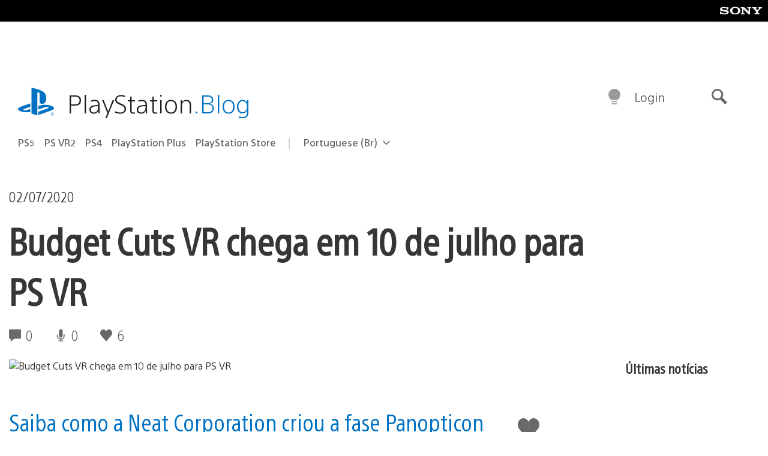

--- FILE ---
content_type: application/x-javascript;charset=utf-8
request_url: https://smetrics.aem.playstation.com/id?d_visid_ver=5.5.0&d_fieldgroup=A&mcorgid=BD260C0F53C9733E0A490D45%40AdobeOrg&mid=82396142881678804154304581805729381434&ts=1769471169347
body_size: -41
content:
{"mid":"82396142881678804154304581805729381434"}